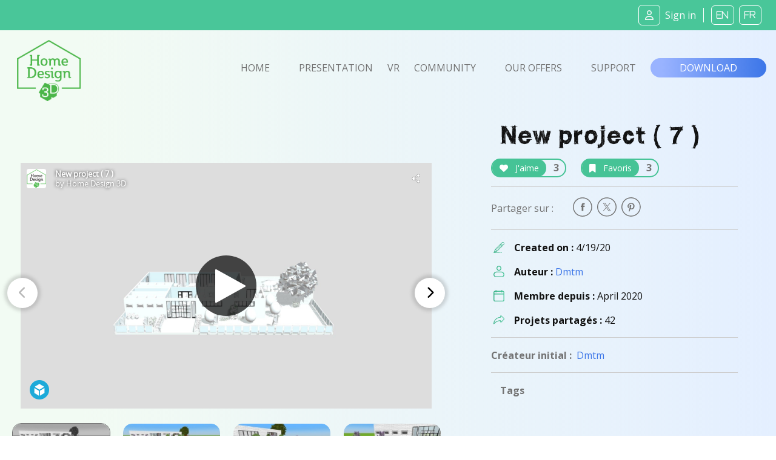

--- FILE ---
content_type: text/html; charset=UTF-8
request_url: https://www.homedesign3d.net/user/dmtm/project/83068
body_size: 10676
content:
<!DOCTYPE html>
<html>
    <head>
        <meta charset="UTF-8">
        <title>New project ( 7 ) home design</title>
        <meta http-equiv="Content-Type" content="text/html; charset=UTF-8">
        <meta http-equiv="X-UA-Compatible" content="IE=edge" />
        <meta name="viewport" content="width=device-width, initial-scale=1.0">

            <link rel="canonical" href="https://www.homedesign3d.net/user/dmtm/project/83068">
<meta name="twitter:site" content="@homedesign3d" />

<meta name="twitter:title" content="New&#x20;project&#x20;&#x28;&#x20;7&#x20;&#x29;" />
<meta name="twitter:description" content="Created by Dmtm." />

<meta property="og:title" content="New&#x20;project&#x20;&#x28;&#x20;7&#x20;&#x29;">
<meta name="og:description" content="Created by Dmtm." />

<meta property="og:url" content="https://www.homedesign3d.net/user/dmtm/project/83068">

<meta name="twitter:image" content="http://cdn.homedesign3d.app/thumbs/cache/slider_big/galeries/83068/26305344-3C57-2E63-272B-77C83BEE9BCA.jpg" />



        <link href="/assets/css/bootstrap.min.css" rel="stylesheet" crossorigin="anonymous">

                
        <!--load all Font Awesome styles -->
        <script src="https://kit.fontawesome.com/9e1d95ec3c.js" crossorigin="anonymous"></script>
        

        <!-- Google ReCaptcha -->
        <script src="https://www.google.com/recaptcha/api.js"></script>

        <!-- jquery UI -->
        <link href="/assets/js/jquery-ui-1.13.2/jquery-ui.min.css" />

        <!-- animate.css -->
        <link rel="stylesheet" href="/assets/css/animate.css">

                <!-- Tiny Slider -->
        <link rel="stylesheet" href="/assets/css/tiny-slider.css">

        <!-- magnific popup -->
        <link rel="stylesheet" href="/assets/css/magnific-popup.css">

        <!-- fonts -->
        <link rel="preload" href="/assets/fonts/WC_RoughTrad/fonts/WC_RoughTrad.woff" as="font" type="font/woff" crossorigin>
        <link rel="preload" href="/assets/fonts/WC_RoughTrad/fonts/WC_RoughTrad.ttf" as="font" type="font/ttf" crossorigin>
        <link rel="preconnect" href="https://fonts.googleapis.com">
        <link rel="preconnect" href="https://fonts.gstatic.com" crossorigin>
        <link href="https://fonts.googleapis.com/css2?family=Open+Sans:ital,wght@0,300;0,400;0,700;1,300;1,400;1,700&family=Frijole&display=swap" rel="stylesheet">

        <!-- stylesheet + responsive -->
        <link rel="stylesheet" href="/assets/css/custom.css">
        <link rel="stylesheet" href="/assets/css/custom_responsive.css">

        <!-- Quantcast Choice. Consent Manager Tag v2.0 (for TCF 2.0) -->
<script type="text/javascript" async=true>
    (function() {
        var host = 'homedesign3d.net';
        var element = document.createElement('script');
        var firstScript = document.getElementsByTagName('script')[0];
        var url = 'https://quantcast.mgr.consensu.org'
            .concat('/choice/', 'GRN2n3pXmDjZC', '/', host, '/choice.js')
        var uspTries = 0;
        var uspTriesLimit = 3;
        element.async = true;
        element.type = 'text/javascript';
        element.src = url;

        firstScript.parentNode.insertBefore(element, firstScript);

        function makeStub() {
            var TCF_LOCATOR_NAME = '__tcfapiLocator';
            var queue = [];
            var win = window;
            var cmpFrame;

            function addFrame() {
                var doc = win.document;
                var otherCMP = !!(win.frames[TCF_LOCATOR_NAME]);

                if (!otherCMP) {
                    if (doc.body) {
                        var iframe = doc.createElement('iframe');

                        iframe.style.cssText = 'display:none';
                        iframe.name = TCF_LOCATOR_NAME;
                        doc.body.appendChild(iframe);
                    } else {
                        setTimeout(addFrame, 5);
                    }
                }
                return !otherCMP;
            }

            function tcfAPIHandler() {
                var gdprApplies;
                var args = arguments;

                if (!args.length) {
                    return queue;
                } else if (args[0] === 'setGdprApplies') {
                    if (
                        args.length > 3 &&
                        args[2] === 2 &&
                        typeof args[3] === 'boolean'
                    ) {
                        gdprApplies = args[3];
                        if (typeof args[2] === 'function') {
                            args[2]('set', true);
                        }
                    }
                } else if (args[0] === 'ping') {
                    var retr = {
                        gdprApplies: gdprApplies,
                        cmpLoaded: false,
                        cmpStatus: 'stub'
                    };

                    if (typeof args[2] === 'function') {
                        args[2](retr);
                    }
                } else {
                    queue.push(args);
                }
            }

            function postMessageEventHandler(event) {
                var msgIsString = typeof event.data === 'string';
                var json = {};

                try {
                    if (msgIsString) {
                        json = JSON.parse(event.data);
                    } else {
                        json = event.data;
                    }
                } catch (ignore) {}

                var payload = json.__tcfapiCall;

                if (payload) {
                    window.__tcfapi(
                        payload.command,
                        payload.version,
                        function(retValue, success) {
                            var returnMsg = {
                                __tcfapiReturn: {
                                    returnValue: retValue,
                                    success: success,
                                    callId: payload.callId
                                }
                            };
                            if (msgIsString) {
                                returnMsg = JSON.stringify(returnMsg);
                            }
                            if (event && event.source && event.source.postMessage) {
                                event.source.postMessage(returnMsg, '*');
                            }
                        },
                        payload.parameter
                    );
                }
            }

            while (win) {
                try {
                    if (win.frames[TCF_LOCATOR_NAME]) {
                        cmpFrame = win;
                        break;
                    }
                } catch (ignore) {}

                if (win === window.top) {
                    break;
                }
                win = win.parent;
            }
            if (!cmpFrame) {
                addFrame();
                win.__tcfapi = tcfAPIHandler;
                win.addEventListener('message', postMessageEventHandler, false);
            }
        };

        makeStub();

        var uspStubFunction = function() {
            var arg = arguments;
            if (typeof window.__uspapi !== uspStubFunction) {
                setTimeout(function() {
                    if (typeof window.__uspapi !== 'undefined') {
                        window.__uspapi.apply(window.__uspapi, arg);
                    }
                }, 500);
            }
        };

        var checkIfUspIsReady = function() {
            uspTries++;
            if (window.__uspapi === uspStubFunction && uspTries < uspTriesLimit) {
                console.warn('USP is not accessible');
            } else {
                clearInterval(uspInterval);
            }
        };

        if (typeof window.__uspapi === 'undefined') {
            window.__uspapi = uspStubFunction;
            var uspInterval = setInterval(checkIfUspIsReady, 6000);
        }
    })();
</script>
<!-- End Quantcast Choice. Consent Manager Tag v2.0 (for TCF 2.0) -->
<style>
    .qc-cmp-button {
        background-color: #37b085 !important;
        border-color: #37b085 !important;
    }
    .qc-cmp-button:hover {
        background-color: transparent !important;
        border-color: #37b085 !important;
    }
    .qc-cmp-alt-action,
    .qc-cmp-link {
        color: #37b085 !important;
    }
   .qc-cmp2-summary-buttons button:hover
    {
        border-color: #f5f5f5 !important;
    }
</style>
                    </head>
    <body class="d-flex flex-column h-100">
    <div id="fb-root"></div>
    <script>
        window.fbAsyncInit = function() {
            FB.init({
                appId            : '514816782342581',
                autoLogAppEvents : true,
                cookie           : true,
                xfbml            : true,
                version          : 'v12.0'
            });
        };

        // Load the SDK asynchronously
        (function(d, s, id){
            var js, fjs = d.getElementsByTagName(s)[0];
            if (d.getElementById(id)) {return;}
            js = d.createElement(s); js.id = id;
            js.src = "//connect.facebook.net/en_US/all.js";
            fjs.parentNode.insertBefore(js, fjs);
        }(document, 'script', 'facebook-jssdk'));

        function fb_login() {
            FB.getLoginStatus(function(response) {
                if (response.status === 'connected') {
                    // connected
                    //alert('Already connected, redirect to login page to create token.');
                    document.location = "https://www.homedesign3d.net/connect/facebook";
                } else {
                    // not_authorized
                    FB.login(function(response) {
                        if (response.authResponse) {
                            document.location = "https://www.homedesign3d.net/connect/facebook";
                        } else {
                            //alert('Cancelled.');
                        }
                    }, {scope: 'email'});
                }
            });
        }
    </script>

        
<header class="navbar sticky-top navbar-dark bg-primary mb-0">
    <!-- Navbar content -->
    <div class="container-fluid d-flex justify-content-between align-items-center px-1">
        <a href="/">
            <img class="d-block d-lg-none ml-0 ml-lg-1 ml-xl-4" src="/assets/img/Logo_horizontal_white.png" width="172" alt="Home Design 3D" id="logo-horizon" />
        </a>

        <ul class="list-unstyled d-none d-lg-flex justify-content-end align-items-center m-0">

                            <li class="rounded-icons mx-1"><a class="ms-auto text-light" href="https://www.homedesign3d.net/community/login">         <i class="fa-regular fa-user mr-2"></i><span>Sign in</span></a></li>
            
            <li class="spacer ml-2 mr-1">&nbsp;</li>

            <li class="rounded-icons lang"><a class="ms-auto text-light" href="https://en.homedesign3d.net">             <i class="fa mx-1">EN</i></a></li>
            <li class="rounded-icons lang"><a class="ms-auto text-light" href="https://fr.homedesign3d.net">             <i class="fa mx-1">FR</i></a></li>

        </ul>


        <button class="navbar-toggler collapsed d-lg-none" type="button" id="button_mobile_menu" data-bs-toggle="collapse" data-bs-target="#appside_main_menu"
                aria-controls="appside_main_menu" aria-expanded="false" aria-label="Toggle navigation">
            <span class="navbar-toggler-icon"></span>
        </button>

        <div class="collapse navbar-collapse" id="appside_main_menu">

            <div>
                <ul class="navbar-nav me-auto mb-2 py-5 mb-lg-0 text-center">
                    <li class="nav-item">
                        <a class="nav-link" aria-current="page" href="/">Home</a>
                    </li>

                    <li class="nav-item">
                        <a class="nav-link" href="/#presentation" onclick="location.replace('/#presentation');location.reload();">Presentation</a>
                    </li>

                    <li class="nav-item">
                        <a class="nav-link" href="https://www.homedesign3d.net/vr">VR</a>
                    </li>

                    <li class="nav-item">
                        <a class="nav-link" href="https://www.homedesign3d.net/community">Community</a>
                    </li>
                    <li class="nav-item">
                        <a class="nav-link" href="/#download" onclick="location.replace('/#download');location.reload();">Our offers</a>
                    </li>
                    <li class="nav-item">
                        <a class="nav-link" target="_blank" href="https://support.homedesign3d.net/en/support/home">Support</a>
                    </li>

                                        <hr class="separator-light-blue" />

                    <li class="nav-item">
                        <div class="d-flex justify-content-center align-items-center">
                            <div class="rounded-icons lang"><a class="ms-auto text-light" href="https://en.homedesign3d.net">             <i class="fa mx-1">EN</i></a></div>
                            <div class="rounded-icons lang"><a class="ms-auto text-light" href="https://fr.homedesign3d.net">             <i class="fa mx-1">FR</i></a></div>
                        </div>
                    </li>

                    <hr class="separator-light-blue" />

                                                                <li class="nav-item rounded-icons">
                            <a class="nav-link" href="/community/login">
                                <i class="fa-regular fa-user text-white d-inline-block mr-2"></i>                        <b>Se connecter</b></a>
                        </li>
                    

                    <hr class="separator-light-blue" />

                                        <li class="nav-item">
                        <a class="nav-link" href="/#download"><b>Download</b></a>
                    </li>
                    <li class="nav-item d-flex justify-content-center align-items-center ">
                        <a class="mx-1" href="https://apps.apple.com/fr/app/home-design-3d-free/id463768717">
                            <img src="https://en.homedesign3d.net/wp-content/uploads/2019/04/DL_APPSTORE_US-1.png" width="120" height="36" />
                        </a>
                        <a class="mx-1" href="https://play.google.com/store/apps/details?id=fr.anuman.HomeDesign3D">
                            <img src="https://en.homedesign3d.net/wp-content/uploads/2019/04/DL_GOOGLEPLAY.png" width="120" height="36" />
                        </a>
                    </li>
                </ul>
            </div>

        </div>

    </div>
</header>

    <main class="flex-shrink-0">
                                <!-- Navigation-->
<nav class="navbar navbar-expand-lg bg-blue-transparent d-none d-lg-block">
    <div class="container-fluid flex-column flex-lg-row justify-content-around px-0">

        <div class="responsive-mobile-menu">
            <div class="logo-wrapper mb-5 mb-lg-0 mt-4 mt-lg-2 ml-lg-2">
                <a href="/" class="logo">
                    <img src="/assets/img/logo-green.png" class="mx-1" alt="HD3D logo" width="105">
                </a>
            </div>
        </div>


        <div class="collapse navbar-collapse px-0 align-items-center" id="appside_main_menu">
            <div class="d-flex justify-content-end align-items-center ml-auto navbar-nav list-unstyled pl-4">
                <li class="current-menu-item">
                    <a class="px-4" href="/">Home</a>
                </li>
                <li class=""><a class="px-4" href="/#presentation">Presentation</a></li>

                <li><a href="https://www.homedesign3d.net/vr" class="hd3dvr-link ">VR</a></li>

                <li class=""><a class="px-4" href="https://www.homedesign3d.net/community">Community</a></li>

                <li class=""><a class="px-4" href="/#pricinganc">Our offers</a></li>

                <li target="_blank" class=""><a class="px-4" href="https://support.homedesign3d.net/en/support/home">Support</a></li>
            </div>
        </div>

        <div class="nav-right-content">
            <div class="">
                <a href="/#download" class="btn btn-download text-btn-download text-white btn-lg px-5 py-1">Download</a>
            </div>
        </div>
    </div>
</nav>
        
        <div class="container-fluid bg-blue-transparent bg-xs-blue-transparent pt-4 pb-5" id="community-area">
    <div class="row g-0">
        <div class="d-none d-md-block col-12 col-xl-7 order-2 order-lg-1 singleproject">

                        <div class="row justify-content-start tns-meaprojects-slider" id="projectsmea_content">

                                <div class="mx-auto">
                    <div class="postalcard project">
                        
<div class="sketchfab-embed-wrapper d-flex justify-content-center mx-auto" style="height:406px;">
    <iframe width="678" height="406" src="https://sketchfab.com/models/3dbf692caf8e4ced955d2b1efdbdf164/embed" frameborder="0" allow="autoplay; fullscreen; vr" mozallowfullscreen="true" webkitallowfullscreen="true"></iframe>

</div>
                    </div>
                </div>
                

                                                        <div class="mx-auto">
                        <div class="postalcard project">
                            <a class="mx-auto" data-thumb="http://cdn.homedesign3d.app/thumbs/cache/slider_thumbnail/galeries/83068/26305344-3C57-2E63-272B-77C83BEE9BCA.jpg" >
                                <img src="http://cdn.homedesign3d.app/thumbs/cache/slider_big/galeries/83068/26305344-3C57-2E63-272B-77C83BEE9BCA.jpg" />
                            </a>
                        </div>
                    </div>
                                                                            <div class="mx-auto">
                        <div class="postalcard project">
                            <a class="mx-auto" data-thumb="http://cdn.homedesign3d.app/thumbs/cache/slider_thumbnail/galeries/83068/F17211B5-BED5-FAF0-3319-CE3F03286706.jpg" >
                                <img src="http://cdn.homedesign3d.app/thumbs/cache/slider_big/galeries/83068/F17211B5-BED5-FAF0-3319-CE3F03286706.jpg" />
                            </a>
                        </div>
                    </div>
                                                                            <div class="mx-auto">
                        <div class="postalcard project">
                            <a class="mx-auto" data-thumb="http://cdn.homedesign3d.app/thumbs/cache/slider_thumbnail/galeries/83068/69896A99-02A3-7FAC-F442-9B4DC036B894.jpg" >
                                <img src="http://cdn.homedesign3d.app/thumbs/cache/slider_big/galeries/83068/69896A99-02A3-7FAC-F442-9B4DC036B894.jpg" />
                            </a>
                        </div>
                    </div>
                                                                            <div class="mx-auto">
                        <div class="postalcard project">
                            <a class="mx-auto" data-thumb="http://cdn.homedesign3d.app/thumbs/cache/slider_thumbnail/galeries/83068/5056224A-6F49-6114-B526-DA8B149F42A2.jpg" >
                                <img src="http://cdn.homedesign3d.app/thumbs/cache/slider_big/galeries/83068/5056224A-6F49-6114-B526-DA8B149F42A2.jpg" />
                            </a>
                        </div>
                    </div>
                                                                            <div class="mx-auto">
                        <div class="postalcard project">
                            <a class="mx-auto" data-thumb="http://cdn.homedesign3d.app/thumbs/cache/slider_thumbnail/galeries/83068/B2F45921-341A-04C6-A0B3-9BC56104C2AC.jpg" >
                                <img src="http://cdn.homedesign3d.app/thumbs/cache/slider_big/galeries/83068/B2F45921-341A-04C6-A0B3-9BC56104C2AC.jpg" />
                            </a>
                        </div>
                    </div>
                                                                            <div class="mx-auto">
                        <div class="postalcard project">
                            <a class="mx-auto" data-thumb="http://cdn.homedesign3d.app/thumbs/cache/slider_thumbnail/galeries/83068/31C4D5F0-9262-1261-569E-6147D44564EC.jpg" >
                                <img src="http://cdn.homedesign3d.app/thumbs/cache/slider_big/galeries/83068/31C4D5F0-9262-1261-569E-6147D44564EC.jpg" />
                            </a>
                        </div>
                    </div>
                                                                            <div class="mx-auto">
                        <div class="postalcard project">
                            <a class="mx-auto" data-thumb="http://cdn.homedesign3d.app/thumbs/cache/slider_thumbnail/galeries/83068/E575A4FD-4790-99E4-584B-C98F15A2F0D5.jpg" >
                                <img src="http://cdn.homedesign3d.app/thumbs/cache/slider_big/galeries/83068/E575A4FD-4790-99E4-584B-C98F15A2F0D5.jpg" />
                            </a>
                        </div>
                    </div>
                                                                            <div class="mx-auto">
                        <div class="postalcard project">
                            <a class="mx-auto" data-thumb="http://cdn.homedesign3d.app/thumbs/cache/slider_thumbnail/galeries/83068/CADD9F92-B433-8279-411D-A5D048A6FAAB.jpg" >
                                <img src="http://cdn.homedesign3d.app/thumbs/cache/slider_big/galeries/83068/CADD9F92-B433-8279-411D-A5D048A6FAAB.jpg" />
                            </a>
                        </div>
                    </div>
                                                                            <div class="mx-auto">
                        <div class="postalcard project">
                            <a class="mx-auto" data-thumb="http://cdn.homedesign3d.app/thumbs/cache/slider_thumbnail/galeries/83068/F2FFDA5D-B0E7-CC75-3EF7-2C779F8132DD.jpg" >
                                <img src="http://cdn.homedesign3d.app/thumbs/cache/slider_big/galeries/83068/F2FFDA5D-B0E7-CC75-3EF7-2C779F8132DD.jpg" />
                            </a>
                        </div>
                    </div>
                                    
            </div>

            <div class="row justify-content-center customize-tools">
                <div class="thumbnails-container">
                    <ul class="thumbnails p-0" id="customize-thumbnails" aria-label="Carousel Pagination">
                                                                            <li data-nav="0" aria-label="Carousel 3D Widget" aria-controls="customize" class="my-4 mx-2 p-0">
                                <img src="http://cdn.homedesign3d.app/thumbs/cache/slider_thumbnail_3d/galeries/83068/26305344-3C57-2E63-272B-77C83BEE9BCA.jpg"
                                     data-slidethumb="translate3d(-0px, 0px, 0px)"
                                     data-index="1"
                                     width="160" height="100" />
                            </li>
                                                    
                        
                                                                                    <li data-nav="1" aria-label="Carousel Page 2" aria-controls="customize" class="my-4 mx-2 p-0">
                                                                        <img src="http://cdn.homedesign3d.app/thumbs/cache/slider_thumbnail/galeries/83068/26305344-3C57-2E63-272B-77C83BEE9BCA.jpg"
                                                                                                                           data-slidethumb="translate3d(-0px, 0px, 0px)"
                                         data-index="2"
                                         width="160" height="100" />
                                </li>
                                                                                                                <li data-nav="2" aria-label="Carousel Page 3" aria-controls="customize" class="my-4 mx-2 p-0">
                                                                        <img src="http://cdn.homedesign3d.app/thumbs/cache/slider_thumbnail/galeries/83068/F17211B5-BED5-FAF0-3319-CE3F03286706.jpg"
                                                                                                                                                                                                                                                                                                           data-slidethumb="translate3d(-90.5px, 0px, 0px)"
                                         data-index="3"
                                         width="160" height="100" />
                                </li>
                                                                                                                <li data-nav="3" aria-label="Carousel Page 4" aria-controls="customize" class="my-4 mx-2 p-0">
                                                                        <img src="http://cdn.homedesign3d.app/thumbs/cache/slider_thumbnail/galeries/83068/69896A99-02A3-7FAC-F442-9B4DC036B894.jpg"
                                                                                                                                                                                                                                                                                                           data-slidethumb="translate3d(-280.5px, 0px, 0px)"
                                         data-index="4"
                                         width="160" height="100" />
                                </li>
                                                                                                                <li data-nav="4" aria-label="Carousel Page 5" aria-controls="customize" class="my-4 mx-2 p-0">
                                                                        <img src="http://cdn.homedesign3d.app/thumbs/cache/slider_thumbnail/galeries/83068/5056224A-6F49-6114-B526-DA8B149F42A2.jpg"
                                                                                                                                                                                                                                                                                                                                                                                                         data-slidethumb="translate3d(-440.5px, 0px, 0px)"
                                         data-index="5"
                                         width="160" height="100" />
                                </li>
                                                                                                                <li data-nav="5" aria-label="Carousel Page 6" aria-controls="customize" class="my-4 mx-2 p-0">
                                                                        <img src="http://cdn.homedesign3d.app/thumbs/cache/slider_thumbnail/galeries/83068/B2F45921-341A-04C6-A0B3-9BC56104C2AC.jpg"
                                                                                                                                                                                                                                                                                                                                                                                                         data-slidethumb="translate3d(-630.5px, 0px, 0px)"
                                         data-index="6"
                                         width="160" height="100" />
                                </li>
                                                                                                                <li data-nav="6" aria-label="Carousel Page 7" aria-controls="customize" class="my-4 mx-2 p-0">
                                                                        <img src="http://cdn.homedesign3d.app/thumbs/cache/slider_thumbnail/galeries/83068/31C4D5F0-9262-1261-569E-6147D44564EC.jpg"
                                                                                                                                                                                                                                                                                                                                                                                                         data-slidethumb="translate3d(-820.5px, 0px, 0px)"
                                         data-index="7"
                                         width="160" height="100" />
                                </li>
                                                                                                                <li data-nav="7" aria-label="Carousel Page 8" aria-controls="customize" class="my-4 mx-2 p-0">
                                                                        <img src="http://cdn.homedesign3d.app/thumbs/cache/slider_thumbnail/galeries/83068/E575A4FD-4790-99E4-584B-C98F15A2F0D5.jpg"
                                                                                                                                                                                                                                                                                                                                                                                                         data-slidethumb="translate3d(-1010.5px, 0px, 0px)"
                                         data-index="8"
                                         width="160" height="100" />
                                </li>
                                                                                                                <li data-nav="8" aria-label="Carousel Page 9" aria-controls="customize" class="my-4 mx-2 p-0">
                                                                        <img src="http://cdn.homedesign3d.app/thumbs/cache/slider_thumbnail/galeries/83068/CADD9F92-B433-8279-411D-A5D048A6FAAB.jpg"
                                                                                                                                                                                                                                                                                                                                                                                                         data-slidethumb="translate3d(-1200.5px, 0px, 0px)"
                                         data-index="9"
                                         width="160" height="100" />
                                </li>
                                                                                                                <li data-nav="9" aria-label="Carousel Page 10" aria-controls="customize" class="my-4 mx-2 p-0">
                                                                        <img src="http://cdn.homedesign3d.app/thumbs/cache/slider_thumbnail/galeries/83068/F2FFDA5D-B0E7-CC75-3EF7-2C779F8132DD.jpg"
                                                                                                                                                                                                                                                                                                                                                                                                         data-slidethumb="translate3d(-1390.5px, 0px, 0px)"
                                         data-index="10"
                                         width="160" height="100" />
                                </li>
                                                    
                    </ul>
                </div>
            </div>
        </div>

        <div class="col-12 col-xl-5 order-1 order-lg-2">
                        <div class="row mx-5">
                <div class="col-12">
                    <h1 class="rough text-normal mb-4 mb-lg-2">New project ( 7 )</h1>

                    <div class="row d-flex gap-2">

                                                                            

                        <div class="mr-4 mt-2" id="like_widget">
                            <a href="#" class="btn-container btn-outline-primary" data-like-id="83068">
                                <span class="btn btn-inline-primary mr-2"><i class="fa fa-heart mr-2"></i> J'aime</span>
                                <span class="countup">3</span>
                            </a>
                        </div>

                        <div class="mr-2 mt-2" id="favorite_widget">
                            <a href="#" class="btn-container btn-outline-primary" data-favorite-id="83068">
                                <span class="btn btn-inline-primary mr-2"><i class="fa fa-bookmark mr-2"></i> Favoris</span>
                                <span class="countup">3</span>
                            </a>
                        </div>

                    </div>
                </div>

                <hr class="d-flex w-100" style="border-bottom:1px; border-color:#ccc; height:1px;">

                <div class="">
                    <ul class="social-icon list-unstyled w-100 d-inline-flex justify-content-start align-items-center mb-2 mb-lg-0">
                        <li class="mr-auto mr-lg-1">
                            <span class="h7 text-normal pr-4">Partager sur : </span>
                        </li>

                        <li class="pl-0 px-1 ml-5 ml-sm-0" id="facebook-share">
                            <a onclick="return !window.open(this.href, 'Facebook', 'top='+(screen.height-550)/2+',left='+(screen.height-420)/2+'width=550,height=420')" target="_blank"
                               href="https://www.facebook.com/sharer/sharer.php?u=https%3A%2F%2Fwww.homedesign3d.net%2Fuser%2Fdmtm%2Fproject%2F83068"
                               class="fb-xfbml-parse-ignore share-popup">
                                <img class="fa fa-lg " src="/assets/img/picto-svg/picto-facebook-gris02.svg" alt="facebook" width="32" />
                            </a>
                        </li>

                        <li class="px-1" id="twitter-share">
                            <a target="_blank" class="notwitter-share-button share-popup"
                               href="https://twitter.com/intent/tweet?url=https%3A%2F%2Fwww.homedesign3d.net%2Fuser%2Fdmtm%2Fproject%2F83068&hashtags=HomeDesign3D,HD3D&related=homedesign3d&via=homedesign3d&text=New project ( 7 )%20home%20design"
                               data-size="large" data-hashtags="HomeDesign3D,HD3D" data-related="homedesign3d" data-via="homedesign3d" data-show-count="false"
                               data-text="New project ( 7 ) home design"
                               data-url="https&#x3A;&#x2F;&#x2F;www.homedesign3d.net&#x2F;user&#x2F;dmtm&#x2F;project&#x2F;83068">
                                <img class="fa fa-lg " src="/assets/img/picto-svg/picto-twitter-gris02.svg" alt="twitter" width="32" />
                            </a>
                        </li>

                        <li class="px-1" id="pinterest-share">
                            <a onclick="return !window.open(this.href, 'Pinterest', 'top='+(screen.height-550)/2+',left='+(screen.height-600)/2+'width=550,height=600')" target="_blank"
                                href="https://www.pinterest.com/pin/create/button/?url=https%3A%2F%2Fwww.homedesign3d.net%2Fuser%2Fdmtm%2Fproject%2F83068
                                &media=http%3A%2F%2Fcdn.homedesign3d.app%2Fthumbs%2Fcache%2Fmeta_card_pinterest%2Fgaleries%2F83068%2F26305344-3C57-2E63-272B-77C83BEE9BCA.jpg
                                &description=New project ( 7 )%20home%20design%20created%20with%20%23HomeDesign3D%20%23DIY%20%20https%3A%2F%2Fwww.homedesign3d.net%2Fuser%2Fdmtm%2Fproject%2F83068">
                               <img class="fa fa-lg " src="/assets/img/picto-svg/picto-pinterest-gris02.svg" alt="pinterest" width="32" />
                            </a>
                        </li>
                    </ul>
                </div>

                <hr class="d-none d-lg-flex w-100" style="border-bottom:1px; border-color:#ccc; height:1px;">

                <ul class="d-none d-lg-flex flex-column w-100 m-0 p-0">
                    <li class="row d-flex justify-content-start align-items-start">
                        <div class="col-12 d-flex justify-content-start align-items-center mb-2">
                            <img src="/assets/img/picto-svg/picto-dessinez-creer-vert.svg" width="18" class="d-block ml-1 mr-3" />
                            <strong>Created on :&nbsp;</strong>   <span class="card-text">4/19/20</span>
                        </div>
                        <div class="col-12 d-flex justify-content-start align-items-center my-2">
                            <img src="/assets/img/picto-svg/picto-membre-vert.svg" width="18" class="d-block ml-1 mr-3" />
                            <strong>Auteur :&nbsp;</strong>   <a href="https://www.homedesign3d.net/user/dmtm" class="text-normal text-secondary">                                    Dmtm
                                </a>
                        </div>
                        <div class="col-12 d-flex justify-content-start align-items-center my-2">
                            <img src="/assets/img/picto-svg/picto-membredate-vert.svg" width="18" class="d-block ml-1 mr-3" />
                            <strong>Membre depuis :&nbsp;</strong>   <span>April 2020</span>
                        </div>
                        <div class="col-12 d-flex justify-content-start align-items-center mt-2">
                            <img src="/assets/img/picto-svg/picto-share-vert.svg" width="18" class="d-block ml-1 mr-3" />
                            <strong>Projets partagés :&nbsp;</strong>   <span>42</span>
                        </div>
                    </li>
                </ul>

                                    <hr class="d-none d-lg-flex w-100" style="border-bottom:1px; border-color:#ccc; height:1px;" />

                    <div class="d-none d-lg-block">
                        <strong class="h7">Créateur initial :&nbsp;</strong>
                        <a href="https://www.homedesign3d.net/user/dmtm" class="user text-normal text-secondary">
                                                            Dmtm
                                                    </a>
                    </div>
                
                <hr class="d-none d-lg-flex w-100" style="border-bottom:1px; border-color:#ccc; height:1px;" />

                <div class="col-12 mb-4 d-none d-lg-flex">
                    <strong class="h7">Tags</strong>
                </div>
                <div class="col-12 d-none d-lg-block">
                                    </div>

                                
            </div>

        </div>

    </div>

        <div class="row d-flex d-md-none order-2 singleproject" style="overflow: hidden;">
                        <div class="col-12 my-4 mx-0 px-0 tns-mobileproject-slider">
                                                            <div class="mx-auto">

                            <div class="card project border-0">
                                <a class="mx-auto" data-thumb="http://cdn.homedesign3d.app/thumbs/cache/meta_card_pinterest/galeries/83068/26305344-3C57-2E63-272B-77C83BEE9BCA.jpg" >
                                    <img src="http://cdn.homedesign3d.app/thumbs/cache/meta_card_pinterest/galeries/83068/26305344-3C57-2E63-272B-77C83BEE9BCA.jpg" />
                                </a>
                            </div>

                        </div>
                                                                                <div class="mx-auto">

                            <div class="card project border-0">
                                <a class="mx-auto" data-thumb="http://cdn.homedesign3d.app/thumbs/cache/meta_card_pinterest/galeries/83068/F17211B5-BED5-FAF0-3319-CE3F03286706.jpg" >
                                    <img src="http://cdn.homedesign3d.app/thumbs/cache/meta_card_pinterest/galeries/83068/F17211B5-BED5-FAF0-3319-CE3F03286706.jpg" />
                                </a>
                            </div>

                        </div>
                                                                                <div class="mx-auto">

                            <div class="card project border-0">
                                <a class="mx-auto" data-thumb="http://cdn.homedesign3d.app/thumbs/cache/meta_card_pinterest/galeries/83068/69896A99-02A3-7FAC-F442-9B4DC036B894.jpg" >
                                    <img src="http://cdn.homedesign3d.app/thumbs/cache/meta_card_pinterest/galeries/83068/69896A99-02A3-7FAC-F442-9B4DC036B894.jpg" />
                                </a>
                            </div>

                        </div>
                                                                                <div class="mx-auto">

                            <div class="card project border-0">
                                <a class="mx-auto" data-thumb="http://cdn.homedesign3d.app/thumbs/cache/meta_card_pinterest/galeries/83068/5056224A-6F49-6114-B526-DA8B149F42A2.jpg" >
                                    <img src="http://cdn.homedesign3d.app/thumbs/cache/meta_card_pinterest/galeries/83068/5056224A-6F49-6114-B526-DA8B149F42A2.jpg" />
                                </a>
                            </div>

                        </div>
                                                                                <div class="mx-auto">

                            <div class="card project border-0">
                                <a class="mx-auto" data-thumb="http://cdn.homedesign3d.app/thumbs/cache/meta_card_pinterest/galeries/83068/B2F45921-341A-04C6-A0B3-9BC56104C2AC.jpg" >
                                    <img src="http://cdn.homedesign3d.app/thumbs/cache/meta_card_pinterest/galeries/83068/B2F45921-341A-04C6-A0B3-9BC56104C2AC.jpg" />
                                </a>
                            </div>

                        </div>
                                                                                <div class="mx-auto">

                            <div class="card project border-0">
                                <a class="mx-auto" data-thumb="http://cdn.homedesign3d.app/thumbs/cache/meta_card_pinterest/galeries/83068/31C4D5F0-9262-1261-569E-6147D44564EC.jpg" >
                                    <img src="http://cdn.homedesign3d.app/thumbs/cache/meta_card_pinterest/galeries/83068/31C4D5F0-9262-1261-569E-6147D44564EC.jpg" />
                                </a>
                            </div>

                        </div>
                                                                                <div class="mx-auto">

                            <div class="card project border-0">
                                <a class="mx-auto" data-thumb="http://cdn.homedesign3d.app/thumbs/cache/meta_card_pinterest/galeries/83068/E575A4FD-4790-99E4-584B-C98F15A2F0D5.jpg" >
                                    <img src="http://cdn.homedesign3d.app/thumbs/cache/meta_card_pinterest/galeries/83068/E575A4FD-4790-99E4-584B-C98F15A2F0D5.jpg" />
                                </a>
                            </div>

                        </div>
                                                                                <div class="mx-auto">

                            <div class="card project border-0">
                                <a class="mx-auto" data-thumb="http://cdn.homedesign3d.app/thumbs/cache/meta_card_pinterest/galeries/83068/CADD9F92-B433-8279-411D-A5D048A6FAAB.jpg" >
                                    <img src="http://cdn.homedesign3d.app/thumbs/cache/meta_card_pinterest/galeries/83068/CADD9F92-B433-8279-411D-A5D048A6FAAB.jpg" />
                                </a>
                            </div>

                        </div>
                                                                                <div class="mx-auto">

                            <div class="card project border-0">
                                <a class="mx-auto" data-thumb="http://cdn.homedesign3d.app/thumbs/cache/meta_card_pinterest/galeries/83068/F2FFDA5D-B0E7-CC75-3EF7-2C779F8132DD.jpg" >
                                    <img src="http://cdn.homedesign3d.app/thumbs/cache/meta_card_pinterest/galeries/83068/F2FFDA5D-B0E7-CC75-3EF7-2C779F8132DD.jpg" />
                                </a>
                            </div>

                        </div>
                                                </div>
        </div>

        <div class="row no-gutters mt-3 py-2 order-3">
            <ul class="d-flex d-lg-none flex-column m-0 py-0 px-2">
                <li class="row d-flex justify-content-start align-items-start">
                    <div class="col-10 offset-1 d-flex justify-content-start align-items-center mb-2">
                        <img src="/assets/img/picto-svg/picto-dessinez-creer-vert.svg" width="18" class="d-block ml-1 mr-3" />
                        <strong>Created on :&nbsp;</strong>   <span class="card-text">4/19/20</span>
                    </div>
                    <div class="col-10 offset-1 d-flex justify-content-start align-items-center my-2">
                        <img src="/assets/img/picto-svg/picto-membre-vert.svg" width="18" class="d-block ml-1 mr-3" />
                        <strong>Auteur :&nbsp;</strong>   <span>
                                                            Dmtm
                                                    </span>
                    </div>
                    <div class="col-10 offset-1 d-flex justify-content-start align-items-center my-2">
                        <img src="/assets/img/picto-svg/picto-membredate-vert.svg" width="18" class="d-block ml-1 mr-3" />
                        <strong>Membre depuis :&nbsp;</strong>   <span>April 2020</span>
                    </div>
                    <div class="col-10 offset-1 d-flex justify-content-start align-items-center mt-2">
                        <img src="/assets/img/picto-svg/picto-share-vert.svg" width="18" class="d-block ml-1 mr-3" />
                        <strong>Projets partagés :&nbsp;</strong>   <span>42</span>
                    </div>
                </li>
            </ul>

                            <div class="d-block d-lg-none w-100 mx-2">
                    <hr class="d-flex w-100" style="border-bottom:1px; border-color:#ccc; height:1px;">
                    <strong class="h7">Créateur initial :&nbsp;</strong>
                    <a href="https://www.homedesign3d.net/user/dmtm" class="user text-secondary">
                                                    Dmtm
                                            </a>
                </div>
            
            <hr class="d-flex d-lg-none w-100 mx-2" style="border-bottom:1px; border-color:#ccc; height:1px;" />

            <div class="col-6 d-block d-lg-none mb-4 mx-2">
                <strong class="h7">Tags</strong>
            </div>
            <div class="col-11 d-flex flex-wrap d-lg-none justify-content-start align-items-center mx-2">
                            </div>
        </div>
    </div>
</div>

<div class="container-fluid bg-white mt-5">
    <div class="row no-gutters bg-white pt-5 ">

                <div class="col-12 d-flex flex-column justify-content-center">

            <div class="d-flex justify-content-around">
                <div class="d-none d-lg-block">
                    <img src="/assets/img/picto-svg/illus-mobilier-05.svg" width="220" />
                </div>
                <h1 class="px-5 text-center"><strong style="text-transform: none;">Description du projet</strong></h1>
                <div class="pl-5 mt-2 d-none d-lg-block">
                    <img src="/assets/img/picto-svg/illus-fleche-gris03_rotate.png" width="110" />
                </div>
            </div>

            <p class="mx-2 mx-lg-5 p-2 p-lg-5">This is a restaurant it sells everything you desire please leave a like
</p>
        </div>
    </div>
</div>

<div class="container-fluid bg-white mb-5">
        <div class="row d-flex flex-column justify-content-center">
        <hr class="d-flex w-75" style="border-bottom:1px; border-color:#ccc; height:1px;" />

        <h1 class="px-5 mt-4 text-center"><strong style="text-transform: none;">Les autres projets</strong></h1>
        <h2 class="px-5 text-center ">de                            Dmtm
                    </h2>
        <hr class="separator-grey" />

        <div class="d-none d-lg-flex w-100 justify-content-end" style="height:200px; clear:both;">
            <div class="shape-mobilier-02 d-none d-xl-block">
                <img src="/assets/img/picto-svg/illus-mobilier-02.svg" width="200" height="200" />
            </div>
        </div>
    </div>
</div>

<div class="container-fluid bg-white px-0 pt-4 pb-5 backgroundpb" style="margin-top:-200px; clear:both;">
        <div class="row mx-auto justify-content-center justify-content-lg-around align-items-end project_subcontent" id="projects_content">

                    <div class="col-12 col-lg-4 justify-content-center align-items-end projects_content-rowitem text-center mx-auto">

                
                <div class="card card2 project project2 mx-auto">
                    <a href="https://www.homedesign3d.net/user/dmtm/project/106223" class=" mx-auto">
                        <img src="http://cdn.homedesign3d.app/thumbs/cache/catalog_pagination/galeries/106223/4D0CFCAD-0687-383F-6F46-0A5DEF632EBD.jpg" class="card-img" alt="..." />

                        <div class="card-img-overlay d-flex align-items-end">

                            <div class="d-flex flex-column justify-content-start trans-projectcard">
                                <div class="d-flex flex-column flex-fill justify-content-between align-items-center">
                                    <h5 class="card-title mb-3">
                                                                                    Dmtm
                                                                            </h5>

                                    <div class="d-flex justify-content-center w-100 mb-0">
                                        <span class="mx-5">
                                            <i class="fa-regular fa-heart text-white mr-1"></i>
                                            <span class="text-secondary">3</span>
                                        </span>

                                        <span class="mx-5">
                                            <i class="fa-regular fa-bookmark text-white mr-1"></i>
                                            <span class="text-secondary">3</span>
                                        </span>

                                        <span class="mx-5">
                                            <i class="fa-solid fa-down-long text-white"></i>
                                            <span class="text-secondary">0</span>
                                        </span>
                                    </div>

                                </div>
                            </div>
                        </div>

                    </a>
                </div>

            </div>
                    <div class="col-12 col-lg-4 justify-content-center align-items-end projects_content-rowitem text-center mx-auto">

                
                <div class="card card2 project project2 mx-auto">
                    <a href="https://www.homedesign3d.net/user/dmtm/project/100570" class=" mx-auto">
                        <img src="http://cdn.homedesign3d.app/thumbs/cache/catalog_pagination/galeries/100570/75684CDA-87C9-039A-BAB5-0653ACCB90FF.jpg" class="card-img" alt="..." />

                        <div class="card-img-overlay d-flex align-items-end">

                            <div class="d-flex flex-column justify-content-start trans-projectcard">
                                <div class="d-flex flex-column flex-fill justify-content-between align-items-center">
                                    <h5 class="card-title mb-3">
                                                                                    Dmtm
                                                                            </h5>

                                    <div class="d-flex justify-content-center w-100 mb-0">
                                        <span class="mx-5">
                                            <i class="fa-regular fa-heart text-white mr-1"></i>
                                            <span class="text-secondary">5</span>
                                        </span>

                                        <span class="mx-5">
                                            <i class="fa-regular fa-bookmark text-white mr-1"></i>
                                            <span class="text-secondary">5</span>
                                        </span>

                                        <span class="mx-5">
                                            <i class="fa-solid fa-down-long text-white"></i>
                                            <span class="text-secondary">0</span>
                                        </span>
                                    </div>

                                </div>
                            </div>
                        </div>

                    </a>
                </div>

            </div>
                    <div class="col-12 col-lg-4 justify-content-center align-items-end projects_content-rowitem text-center mx-auto">

                
                <div class="card card2 project project2 mx-auto">
                    <a href="https://www.homedesign3d.net/user/dmtm/project/100535" class=" mx-auto">
                        <img src="http://cdn.homedesign3d.app/thumbs/cache/catalog_pagination/galeries/100535/77CE6855-4110-6C3F-6A5D-A3DA4AAA68BB.jpg" class="card-img" alt="..." />

                        <div class="card-img-overlay d-flex align-items-end">

                            <div class="d-flex flex-column justify-content-start trans-projectcard">
                                <div class="d-flex flex-column flex-fill justify-content-between align-items-center">
                                    <h5 class="card-title mb-3">
                                                                                    Dmtm
                                                                            </h5>

                                    <div class="d-flex justify-content-center w-100 mb-0">
                                        <span class="mx-5">
                                            <i class="fa-regular fa-heart text-white mr-1"></i>
                                            <span class="text-secondary">9</span>
                                        </span>

                                        <span class="mx-5">
                                            <i class="fa-regular fa-bookmark text-white mr-1"></i>
                                            <span class="text-secondary">8</span>
                                        </span>

                                        <span class="mx-5">
                                            <i class="fa-solid fa-down-long text-white"></i>
                                            <span class="text-secondary">15</span>
                                        </span>
                                    </div>

                                </div>
                            </div>
                        </div>

                    </a>
                </div>

            </div>
            </div>

        <div class="row no-gutters d-lg-none justify-content-center pt-5 project_subcontent" id="projects_content_mobile">
                    <div class="col-12 mb-4">

                                
                <div class="card3 ">

                    <a href="https://www.homedesign3d.net/user/dmtm/project/106223" class="mx-auto">
                        <img src="http://cdn.homedesign3d.app/thumbs/cache/meta_card_twitter/galeries/106223/4D0CFCAD-0687-383F-6F46-0A5DEF632EBD.jpg" class="card-img" alt="..." />

                        <div class="card-img-overlay project-overlay-mobile d-flex justify-content-center align-items-end">
                            <div class="d-flex flex-column justify-content-start trans-projectcard">
                                <div class="d-flex flex-column flex-fill justify-content-between align-items-center">
                                    <h5 class="card-title mb-3">Small Island in Los Angeles, CA.</h5>

                                    <div class="d-flex justify-content-around justify-content-sm-center w-100">
                                        <span class="mx-5">
                                            <i class="fa-regular fa-heart text-white mr-1"></i>
                                            <span class="">3</span>
                                        </span>

                                        <span class="mx-5">
                                            <i class="fa-regular fa-bookmark text-white mr-1"></i>
                                            <span class="">3</span>
                                        </span>

                                        <span class="mx-5">
                                            <i class="fa-solid fa-down-long text-white"></i>
                                            <span class="">0</span>
                                        </span>
                                    </div>

                                </div>
                            </div>
                        </div>
                    </a>
                </div>

            </div>
                    <div class="col-12 mb-4">

                                
                <div class="card3 ">

                    <a href="https://www.homedesign3d.net/user/dmtm/project/100570" class="mx-auto">
                        <img src="http://cdn.homedesign3d.app/thumbs/cache/meta_card_twitter/galeries/100570/75684CDA-87C9-039A-BAB5-0653ACCB90FF.jpg" class="card-img" alt="..." />

                        <div class="card-img-overlay project-overlay-mobile d-flex justify-content-center align-items-end">
                            <div class="d-flex flex-column justify-content-start trans-projectcard">
                                <div class="d-flex flex-column flex-fill justify-content-between align-items-center">
                                    <h5 class="card-title mb-3">Coming soon!!!</h5>

                                    <div class="d-flex justify-content-around justify-content-sm-center w-100">
                                        <span class="mx-5">
                                            <i class="fa-regular fa-heart text-white mr-1"></i>
                                            <span class="">5</span>
                                        </span>

                                        <span class="mx-5">
                                            <i class="fa-regular fa-bookmark text-white mr-1"></i>
                                            <span class="">5</span>
                                        </span>

                                        <span class="mx-5">
                                            <i class="fa-solid fa-down-long text-white"></i>
                                            <span class="">0</span>
                                        </span>
                                    </div>

                                </div>
                            </div>
                        </div>
                    </a>
                </div>

            </div>
                    <div class="col-12 mb-4">

                                
                <div class="card3 ">

                    <a href="https://www.homedesign3d.net/user/dmtm/project/100535" class="mx-auto">
                        <img src="http://cdn.homedesign3d.app/thumbs/cache/meta_card_twitter/galeries/100535/77CE6855-4110-6C3F-6A5D-A3DA4AAA68BB.jpg" class="card-img" alt="..." />

                        <div class="card-img-overlay project-overlay-mobile d-flex justify-content-center align-items-end">
                            <div class="d-flex flex-column justify-content-start trans-projectcard">
                                <div class="d-flex flex-column flex-fill justify-content-between align-items-center">
                                    <h5 class="card-title mb-3">Small christmas in los angels</h5>

                                    <div class="d-flex justify-content-around justify-content-sm-center w-100">
                                        <span class="mx-5">
                                            <i class="fa-regular fa-heart text-white mr-1"></i>
                                            <span class="">9</span>
                                        </span>

                                        <span class="mx-5">
                                            <i class="fa-regular fa-bookmark text-white mr-1"></i>
                                            <span class="">8</span>
                                        </span>

                                        <span class="mx-5">
                                            <i class="fa-solid fa-down-long text-white"></i>
                                            <span class="">15</span>
                                        </span>
                                    </div>

                                </div>
                            </div>
                        </div>
                    </a>
                </div>

            </div>
            </div>

    <div class="row no-gutters justify-content-center my-4">
        <a class="btn btn-outline-main text-btn-outline-main text-dark btn-lg px-5 py-1 mt-3" href="https://www.homedesign3d.net/user/dmtm">See all this member’s projects</a>
    </div>

    <div class="row no-gutters d-lg-none justify-content-center mt-5 mb-2">
        <img src="/assets/img/picto-svg/illus-mobilier-02.svg" width="200" height="200"/>
    </div>

</div>
        
    </main>

        <!-- footer area start -->
<footer class="footer-area">
    <div class="footer-top bg-blue-800">
        <div class="container py-5">
            <div class="row">

                <div class="col-12 col-xl-3">
                    <div class="footer-widget about_widget d-flex flex-column justify-content-center justify-content-xl-start align-items-center">
                        <a href="/" class="footer-logo"><img src="/assets/img/logo-white.png" alt="HD3D Logo white" width="100"></a>

                        
                        <ul class="social-icon list-unstyled text-white w-100 d-flex justify-content-center align-items-center pt-4">
                            <li class="pl-0 px-1"><a href="https://www.facebook.com/homedesign3d/" class="text-white"><img class="fa fa-lg " src="/assets/img/picto-svg/picto-facebook-blanc.svg" alt="facebook" width="32" /></a></li>
                            <li class="px-1"><a href="https://www.instagram.com/homedesign3d_off/" class="text-white"><img class="fa fa-lg " src="/assets/img/picto-svg/picto-instagram-blanc.svg" alt="instagram" width="32" /></a></li>
                            <li class="px-1"><a href="https://twitter.com/homedesign3d" class="text-white"><img class="fa fa-lg " src="/assets/img/picto-svg/picto-twitter-blanc.svg" alt="twitter" width="32" /></a></li>
                            <li class="px-1"><a href="https://fr.pinterest.com/homedesign3d/" class="text-white"><img class="fa fa-lg " src="/assets/img/picto-svg/picto-pinterest-blanc.svg" alt="pinterest" width="32" /></a></li>
                            <li class="px-1 pr-0"><a href="https://www.youtube.com/channel/UC8Y13TBoZMo2C_mjZAzvolQ" class="text-white"><img class="fa fa-lg " src="/assets/img/picto-svg/picto-youtube-blanc.svg" alt="youtube" width="32" /></a></li>
                        </ul>
                    </div>
                </div>


                <div class="col-12 col-xl-9">
                    <div class="col-12 pt-1 pb-4">
                        <h2 class="text-center text-xl-left text-white">Create your Home Simply & Quickly !</h2>
                    </div>

                    <div class="row">
                        <div class="col-12 col-xl-8">
                            <ul class="text-light footer-widget2 widget-links ml-0 ml-xl-3">
                                <hr class="" />

                                <h4 class="widget-title">Home Design 3D</h4>

                                <ul class="d-inline-flex justify-content-start align-items-start flex-wrap list-unstyled text-white">
                                    <li class="w-50"><a href="/" class="text-white">Home</a></li>

                                    <li class="w-50"><a href="https://en.homedesign3d.net/about-home-design-3d/" class="text-white">About Us</a></li>

                                    <li class="w-50"><a href="/community" class="text-white">Community</a></li>

                                    <li class="w-50"><a href="https://en.homedesign3d.net/for-professionals/" class="text-white">Partners</a></li>
                                                                    </ul>
                            </ul>
                        </div>

                        <div class="col-12 col-xl-4">
                            <ul class="text-light widget-links mr-0 mr-xl-3">
                                <hr class="" />

                                <h4 class="widget-title">Need help ?</h4>

                                <ul class="d-inline-flex justify-content-start align-items-start flex-wrap list-unstyled">
                                    <li class="w-100"><a target="_blank" href="https://support.homedesign3d.net/en/support/home" class="text-white">Contact the support</a></li>
                                    <li class="w-100"><a href="https://www.youtube.com/playlist?list=PLTa7YA6_1HA0b-fzLuwqOllo2QQvv_hAg" class="text-white">Watch the tutorials</a></li>
                                    <li class="w-100"><a target="_blank" href="https://www.facebook.com/groups/homedesign3dcommunity" class="text-white">Facebook help group</a></li>
                                </ul>
                            </ul>
                        </div>
                    </div>
                </div>
            </div>
        </div>
    </div>

    <div class="copyright-area text-gray"><!-- copyright area -->
        <div class="container pt-3 pb-0 pb-lg-3">
            <div class="row">

                <div class="col-12">
                    <div class="copyright-inner d-flex flex-column flex-xl-row justify-content-center justify-content-xl-around align-items-center"><!-- copyright inner wrapper -->
                        <span class="text text-center">Home Design 3D &copy; 2026 Microids (Anuman Interactive). All rights reserved.</span>
                        <br />

                        <div class="col-12 col-md-8 col-xl-6 d-flex justify-content-between  justify-content-xl-around  align-items-center">
                            <a href="https://en.homedesign3d.net/legal-terms/"       class="text">Legal terms</a>
                            <a href="https://en.homedesign3d.net/privacy-policy/"    class="text">Privacy policy</a>
                        </div>
                    </div><!-- //.copyright inner wrapper -->
                </div>

            </div>
        </div>
    </div><!-- //. copyright area -->
</footer>
<!-- footer area end -->

    
    <!-- jquery -->
    <script src="/assets/js/jquery.min.js"></script>

    <!-- jquery.touchSwipe plugin -->
    <script src="/assets/js/jquery.touchSwipe.min.js"></script>

    <!-- jquery UI -->
    <script src="/assets/js/jquery-ui-1.13.2/jquery-ui.min.js"></script>

    <!-- popper and bootstrap -->
    <script src="/assets/js/bootstrap.bundle.min.js" crossorigin="anonymous"></script>
    
    <!-- tiny slider -->
    <script src="https://cdnjs.cloudflare.com/ajax/libs/tiny-slider/2.9.2/min/tiny-slider.js"></script>

    <!-- magnific popup -->
    <script src="/assets/js/jquery.magnific-popup.js"></script>

    <!-- wow js-->
    <script src="/assets/js/wow.min.js"></script>

    <!-- scripts -->
    <script src="/assets/js/scripts.js?20221011a"></script>

    <!-- User API js -->
    <script src="https://www.homedesign3d.net/user/api/user.js"></script>

    
    <script>
        var $projects_slider = tns({
        container: '.tns-meaprojects-slider',
        autoplay: false,

        //nav: false,
        navContainer: '#customize-thumbnails',
        navAsThumbnails: true,

        loop: false,
        arrowKeys: true,

        controls: true,
        controlsText: [ '<i class="fa-solid fa-chevron-left fa-lg"></i>' , '<i class="fa-solid fa-chevron-right fa-lg"></i>' ],

        preventScrollOnTouch: 'auto',
        swipeAngle: 20,

        center: true,
        items: 1,
        edgePadding: 0,
        gutter: 0,

        responsive: {
            720: {
            },
            768: {
            },
            1200: {
            }
        }
    });

    var $project_slider = tns({
        container: '.tns-mobileproject-slider',
        autoplay: false,

        nav: false,
        //navContainer: '#customize-thumbnails',
        //navAsThumbnails: true,

        loop: false,
        arrowKeys: true,

        controls: false,
        //controlsText: [ '<i class="fa-solid fa-chevron-left fa-lg"></i>' , '<i class="fa-solid fa-chevron-right fa-lg"></i>' ],

        preventScrollOnTouch: 'auto',
        swipeAngle: 20,

        center: false,
        items: 1,
        edgePadding: 50,
        gutter: 50,

        responsive: {
            720: {
            },
            768: {
            },
            1200: {
            }
        }

    });

    jQuery(".thumbnails img").click(function( index ) {
        $("#customize-thumbnails").css( "transform", $(this).attr('data-slidethumb') );
    });

    var customizeThumbnail = function (info, eventName) {
        jQuery("#customize-thumbnails img[data-index="+ info.displayIndex +"]").click();
    }
    // bind function to event
    $projects_slider.events.on('indexChanged', customizeThumbnail);


    function add_favoriteListener(){
        $ui = jQuery("#favorite_widget a");
        jQuery.ajax({
            url: "https://www.homedesign3d.net/user/api/addfavorite",
            data: { id_project : $ui.attr('data-favorite-id') },
            type: "POST"
        })
            .done(function( data ) {
                $ui.find("span.countup").html( data.favorited );
                $ui.removeClass("add_favorite").addClass( data.link_class );
                $ui.find("i").addClass("orange");
            });
        return false;
    }

    function remove_favoriteListener(){
        $ui = jQuery("#favorite_widget a");
        jQuery.ajax({
            url: "https://www.homedesign3d.net/user/api/removefavorite",
            data: { id_project : $ui.attr('data-favorite-id') },
            type: "POST"
        })
            .done(function( data ) {
                $ui.find("span.countup").html( data.favorited );
                $ui.removeClass("remove_favorite").addClass( data.link_class );
                $ui.find("i").removeClass( "orange" );
            });
        return false;
    }

    function add_likeListener(){
        $ui = jQuery("#like_widget a");
        jQuery.ajax({
            url: "https://www.homedesign3d.net/user/api/addlike",
            data: { id_project : $ui.attr('data-like-id') },
            type: "POST"
        })
            .done(function( data ) {
                $ui.find("span.countup").html( data.liked );
                $ui.removeClass("add_like").addClass( data.link_class );
                $ui.find("i").addClass("orange");
            });
        return false;
    }

    function remove_likeListener(){
        $ui = jQuery("#like_widget a");
        jQuery.ajax({
            url: "https://www.homedesign3d.net/user/api/removelike",
            data: { id_project : $ui.attr('data-like-id') },
            type: "POST"
        })
            .done(function( data ) {
                $ui.find("span.countup").html( data.liked );
                $ui.removeClass("remove_like").addClass( data.link_class );
                $ui.find("i").removeClass( "orange" );
            });
        return false;
    }

    jQuery(document).ready(function() {
        // Init.
        jQuery.ajax({
            url: "https://www.homedesign3d.net/user/api/inilike",
            data: { id_project : jQuery("#like_widget a").attr('data-like-id') },
            type: "POST"
        })
            .done(function( data ) {
                jQuery("#like_widget a span.countup").html( data.liked );
                jQuery("#like_widget a").removeClass("remove_like").addClass( data.link_class );
                jQuery("#like_widget a i").removeClass("orange").addClass( data.icon_class );
            });

        jQuery("#like_widget a").click( function(){
            if( jQuery(this).hasClass( "add_like" ) ){
                add_likeListener();
            }
            if( jQuery(this).hasClass( "remove_like" ) ){
                remove_likeListener();
            }
            return false;
        } );

        jQuery.ajax({
            url: "https://www.homedesign3d.net/user/api/inifavorite",
            data: { id_project : jQuery("#favorite_widget a").attr('data-favorite-id') },
            type: "POST"
        })
            .done(function( data ) {
                jQuery("#favorite_widget a span.countup").html( data.favorited );
                jQuery("#favorite_widget a").removeClass("remove_favorite").addClass( data.link_class );
                jQuery("#favorite_widget a i").removeClass("orange").addClass( data.icon_class );
            });

        jQuery("#favorite_widget a").click( function(){
            if( jQuery(this).hasClass( "add_favorite" ) ){
                add_favoriteListener();
            }
            if( jQuery(this).hasClass( "remove_favorite" ) ){
                remove_favoriteListener();
            }
            return false;
        } );

        var $downloaded;
        jQuery("#project-download").click( function(){
            if( $downloaded == undefined ) $downloaded = false;

            if( !$downloaded ){
                $downloaded = true;
                jQuery("#project-download span.countup").html( ""+(parseInt(jQuery("#project-download span.countup").text() )+1) );
            }

            return true;
        } );
    });
</script>
    </body>
</html>
